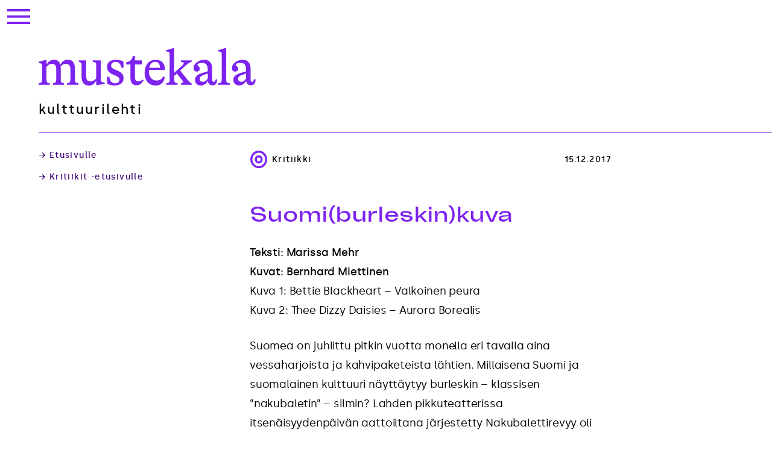

--- FILE ---
content_type: text/html; charset=UTF-8
request_url: https://mustekala.info/suomiburleskinkuva/
body_size: 10880
content:
<!doctype html><html lang="fi"><head><meta charset="UTF-8"><meta name="viewport" content="width=device-width, initial-scale=1"><link rel="profile" href="https://gmpg.org/xfn/11"><meta name='robots' content='index, follow, max-image-preview:large, max-snippet:-1, max-video-preview:-1' /><title>Suomi(burleskin)kuva - Mustekala</title><link rel="canonical" href="https://mustekala.info/suomiburleskinkuva/" /><meta property="og:locale" content="fi_FI" /><meta property="og:type" content="article" /><meta property="og:title" content="Suomi(burleskin)kuva - Mustekala" /><meta property="og:description" content="Millaisena Suomi ja suomalainen kulttuuri näyttäytyy burleskin – klassisen ”nakubaletin” – silmin? Lahden pikkuteatterissa itsenäisyydenpäivän aattoiltana järjestetty Nakubalettirevyy oli myös osa virallista Suomi 100 -ohjelmaa." /><meta property="og:url" content="https://mustekala.info/suomiburleskinkuva/" /><meta property="og:site_name" content="Mustekala" /><meta property="article:publisher" content="https://www.facebook.com/mustekala" /><meta property="article:published_time" content="2017-12-15T07:15:11+00:00" /><meta property="article:modified_time" content="2018-08-27T18:05:09+00:00" /><meta property="og:image" content="https://mustekala.info/wp-content/uploads/2017/12/JBM6346.JPG" /><meta property="og:image:width" content="1554" /><meta property="og:image:height" content="1099" /><meta property="og:image:type" content="image/jpeg" /><meta name="author" content="Matti" /><meta name="twitter:card" content="summary_large_image" /><meta name="twitter:creator" content="@Mustekala" /><meta name="twitter:site" content="@Mustekala" /><meta name="twitter:label1" content="Kirjoittanut" /><meta name="twitter:data1" content="Matti" /><meta name="twitter:label2" content="Arvioitu lukuaika" /><meta name="twitter:data2" content="5 minuuttia" /> <script type="application/ld+json" class="yoast-schema-graph">{"@context":"https://schema.org","@graph":[{"@type":"WebPage","@id":"https://mustekala.info/suomiburleskinkuva/","url":"https://mustekala.info/suomiburleskinkuva/","name":"Suomi(burleskin)kuva - Mustekala","isPartOf":{"@id":"https://mustekala.info/#website"},"primaryImageOfPage":{"@id":"https://mustekala.info/suomiburleskinkuva/#primaryimage"},"image":{"@id":"https://mustekala.info/suomiburleskinkuva/#primaryimage"},"thumbnailUrl":"https://mustekala.info/wp-content/uploads/2017/12/JBM6346.JPG","datePublished":"2017-12-15T07:15:11+00:00","dateModified":"2018-08-27T18:05:09+00:00","author":{"@id":"https://mustekala.info/#/schema/person/41985ea29c0a3d85d15f22eaf6c2841d"},"breadcrumb":{"@id":"https://mustekala.info/suomiburleskinkuva/#breadcrumb"},"inLanguage":"fi","potentialAction":[{"@type":"ReadAction","target":["https://mustekala.info/suomiburleskinkuva/"]}]},{"@type":"ImageObject","inLanguage":"fi","@id":"https://mustekala.info/suomiburleskinkuva/#primaryimage","url":"https://mustekala.info/wp-content/uploads/2017/12/JBM6346.JPG","contentUrl":"https://mustekala.info/wp-content/uploads/2017/12/JBM6346.JPG","width":1554,"height":1099,"caption":"_JBM6346.JPG"},{"@type":"BreadcrumbList","@id":"https://mustekala.info/suomiburleskinkuva/#breadcrumb","itemListElement":[{"@type":"ListItem","position":1,"name":"Etusivu","item":"https://mustekala.info/"},{"@type":"ListItem","position":2,"name":"Suomi(burleskin)kuva"}]},{"@type":"WebSite","@id":"https://mustekala.info/#website","url":"https://mustekala.info/","name":"Mustekala","description":"kulttuurilehti","potentialAction":[{"@type":"SearchAction","target":{"@type":"EntryPoint","urlTemplate":"https://mustekala.info/?s={search_term_string}"},"query-input":{"@type":"PropertyValueSpecification","valueRequired":true,"valueName":"search_term_string"}}],"inLanguage":"fi"},{"@type":"Person","@id":"https://mustekala.info/#/schema/person/41985ea29c0a3d85d15f22eaf6c2841d","name":"Matti","image":{"@type":"ImageObject","inLanguage":"fi","@id":"https://mustekala.info/#/schema/person/image/","url":"https://secure.gravatar.com/avatar/a5116d2e8a1ceda3aad0f0bd00607bcc4cffa468ec3be243bdae608a5b906a17?s=96&d=mm&r=g","contentUrl":"https://secure.gravatar.com/avatar/a5116d2e8a1ceda3aad0f0bd00607bcc4cffa468ec3be243bdae608a5b906a17?s=96&d=mm&r=g","caption":"Matti"},"url":"https://mustekala.info/author/matti/"}]}</script> <link rel="alternate" type="application/rss+xml" title="Mustekala &raquo; syöte" href="https://mustekala.info/feed/" /><link rel="alternate" type="application/rss+xml" title="Mustekala &raquo; kommenttien syöte" href="https://mustekala.info/comments/feed/" /><link rel="alternate" title="oEmbed (JSON)" type="application/json+oembed" href="https://mustekala.info/wp-json/oembed/1.0/embed?url=https%3A%2F%2Fmustekala.info%2Fsuomiburleskinkuva%2F" /><link rel="alternate" title="oEmbed (XML)" type="text/xml+oembed" href="https://mustekala.info/wp-json/oembed/1.0/embed?url=https%3A%2F%2Fmustekala.info%2Fsuomiburleskinkuva%2F&#038;format=xml" /><style id='wp-img-auto-sizes-contain-inline-css'>img:is([sizes=auto i],[sizes^="auto," i]){contain-intrinsic-size:3000px 1500px}
/*# sourceURL=wp-img-auto-sizes-contain-inline-css */</style><style id='wp-block-library-inline-css'>:root{--wp-block-synced-color:#7a00df;--wp-block-synced-color--rgb:122,0,223;--wp-bound-block-color:var(--wp-block-synced-color);--wp-editor-canvas-background:#ddd;--wp-admin-theme-color:#007cba;--wp-admin-theme-color--rgb:0,124,186;--wp-admin-theme-color-darker-10:#006ba1;--wp-admin-theme-color-darker-10--rgb:0,107,160.5;--wp-admin-theme-color-darker-20:#005a87;--wp-admin-theme-color-darker-20--rgb:0,90,135;--wp-admin-border-width-focus:2px}@media (min-resolution:192dpi){:root{--wp-admin-border-width-focus:1.5px}}.wp-element-button{cursor:pointer}:root .has-very-light-gray-background-color{background-color:#eee}:root .has-very-dark-gray-background-color{background-color:#313131}:root .has-very-light-gray-color{color:#eee}:root .has-very-dark-gray-color{color:#313131}:root .has-vivid-green-cyan-to-vivid-cyan-blue-gradient-background{background:linear-gradient(135deg,#00d084,#0693e3)}:root .has-purple-crush-gradient-background{background:linear-gradient(135deg,#34e2e4,#4721fb 50%,#ab1dfe)}:root .has-hazy-dawn-gradient-background{background:linear-gradient(135deg,#faaca8,#dad0ec)}:root .has-subdued-olive-gradient-background{background:linear-gradient(135deg,#fafae1,#67a671)}:root .has-atomic-cream-gradient-background{background:linear-gradient(135deg,#fdd79a,#004a59)}:root .has-nightshade-gradient-background{background:linear-gradient(135deg,#330968,#31cdcf)}:root .has-midnight-gradient-background{background:linear-gradient(135deg,#020381,#2874fc)}:root{--wp--preset--font-size--normal:16px;--wp--preset--font-size--huge:42px}.has-regular-font-size{font-size:1em}.has-larger-font-size{font-size:2.625em}.has-normal-font-size{font-size:var(--wp--preset--font-size--normal)}.has-huge-font-size{font-size:var(--wp--preset--font-size--huge)}.has-text-align-center{text-align:center}.has-text-align-left{text-align:left}.has-text-align-right{text-align:right}.has-fit-text{white-space:nowrap!important}#end-resizable-editor-section{display:none}.aligncenter{clear:both}.items-justified-left{justify-content:flex-start}.items-justified-center{justify-content:center}.items-justified-right{justify-content:flex-end}.items-justified-space-between{justify-content:space-between}.screen-reader-text{border:0;clip-path:inset(50%);height:1px;margin:-1px;overflow:hidden;padding:0;position:absolute;width:1px;word-wrap:normal!important}.screen-reader-text:focus{background-color:#ddd;clip-path:none;color:#444;display:block;font-size:1em;height:auto;left:5px;line-height:normal;padding:15px 23px 14px;text-decoration:none;top:5px;width:auto;z-index:100000}html :where(.has-border-color){border-style:solid}html :where([style*=border-top-color]){border-top-style:solid}html :where([style*=border-right-color]){border-right-style:solid}html :where([style*=border-bottom-color]){border-bottom-style:solid}html :where([style*=border-left-color]){border-left-style:solid}html :where([style*=border-width]){border-style:solid}html :where([style*=border-top-width]){border-top-style:solid}html :where([style*=border-right-width]){border-right-style:solid}html :where([style*=border-bottom-width]){border-bottom-style:solid}html :where([style*=border-left-width]){border-left-style:solid}html :where(img[class*=wp-image-]){height:auto;max-width:100%}:where(figure){margin:0 0 1em}html :where(.is-position-sticky){--wp-admin--admin-bar--position-offset:var(--wp-admin--admin-bar--height,0px)}@media screen and (max-width:600px){html :where(.is-position-sticky){--wp-admin--admin-bar--position-offset:0px}}

/*# sourceURL=wp-block-library-inline-css */</style><style id='global-styles-inline-css'>:root{--wp--preset--aspect-ratio--square: 1;--wp--preset--aspect-ratio--4-3: 4/3;--wp--preset--aspect-ratio--3-4: 3/4;--wp--preset--aspect-ratio--3-2: 3/2;--wp--preset--aspect-ratio--2-3: 2/3;--wp--preset--aspect-ratio--16-9: 16/9;--wp--preset--aspect-ratio--9-16: 9/16;--wp--preset--color--black: #000000;--wp--preset--color--cyan-bluish-gray: #abb8c3;--wp--preset--color--white: #ffffff;--wp--preset--color--pale-pink: #f78da7;--wp--preset--color--vivid-red: #cf2e2e;--wp--preset--color--luminous-vivid-orange: #ff6900;--wp--preset--color--luminous-vivid-amber: #fcb900;--wp--preset--color--light-green-cyan: #7bdcb5;--wp--preset--color--vivid-green-cyan: #00d084;--wp--preset--color--pale-cyan-blue: #8ed1fc;--wp--preset--color--vivid-cyan-blue: #0693e3;--wp--preset--color--vivid-purple: #9b51e0;--wp--preset--gradient--vivid-cyan-blue-to-vivid-purple: linear-gradient(135deg,rgb(6,147,227) 0%,rgb(155,81,224) 100%);--wp--preset--gradient--light-green-cyan-to-vivid-green-cyan: linear-gradient(135deg,rgb(122,220,180) 0%,rgb(0,208,130) 100%);--wp--preset--gradient--luminous-vivid-amber-to-luminous-vivid-orange: linear-gradient(135deg,rgb(252,185,0) 0%,rgb(255,105,0) 100%);--wp--preset--gradient--luminous-vivid-orange-to-vivid-red: linear-gradient(135deg,rgb(255,105,0) 0%,rgb(207,46,46) 100%);--wp--preset--gradient--very-light-gray-to-cyan-bluish-gray: linear-gradient(135deg,rgb(238,238,238) 0%,rgb(169,184,195) 100%);--wp--preset--gradient--cool-to-warm-spectrum: linear-gradient(135deg,rgb(74,234,220) 0%,rgb(151,120,209) 20%,rgb(207,42,186) 40%,rgb(238,44,130) 60%,rgb(251,105,98) 80%,rgb(254,248,76) 100%);--wp--preset--gradient--blush-light-purple: linear-gradient(135deg,rgb(255,206,236) 0%,rgb(152,150,240) 100%);--wp--preset--gradient--blush-bordeaux: linear-gradient(135deg,rgb(254,205,165) 0%,rgb(254,45,45) 50%,rgb(107,0,62) 100%);--wp--preset--gradient--luminous-dusk: linear-gradient(135deg,rgb(255,203,112) 0%,rgb(199,81,192) 50%,rgb(65,88,208) 100%);--wp--preset--gradient--pale-ocean: linear-gradient(135deg,rgb(255,245,203) 0%,rgb(182,227,212) 50%,rgb(51,167,181) 100%);--wp--preset--gradient--electric-grass: linear-gradient(135deg,rgb(202,248,128) 0%,rgb(113,206,126) 100%);--wp--preset--gradient--midnight: linear-gradient(135deg,rgb(2,3,129) 0%,rgb(40,116,252) 100%);--wp--preset--font-size--small: 13px;--wp--preset--font-size--medium: 20px;--wp--preset--font-size--large: 36px;--wp--preset--font-size--x-large: 42px;--wp--preset--spacing--20: 0.44rem;--wp--preset--spacing--30: 0.67rem;--wp--preset--spacing--40: 1rem;--wp--preset--spacing--50: 1.5rem;--wp--preset--spacing--60: 2.25rem;--wp--preset--spacing--70: 3.38rem;--wp--preset--spacing--80: 5.06rem;--wp--preset--shadow--natural: 6px 6px 9px rgba(0, 0, 0, 0.2);--wp--preset--shadow--deep: 12px 12px 50px rgba(0, 0, 0, 0.4);--wp--preset--shadow--sharp: 6px 6px 0px rgba(0, 0, 0, 0.2);--wp--preset--shadow--outlined: 6px 6px 0px -3px rgb(255, 255, 255), 6px 6px rgb(0, 0, 0);--wp--preset--shadow--crisp: 6px 6px 0px rgb(0, 0, 0);}:where(.is-layout-flex){gap: 0.5em;}:where(.is-layout-grid){gap: 0.5em;}body .is-layout-flex{display: flex;}.is-layout-flex{flex-wrap: wrap;align-items: center;}.is-layout-flex > :is(*, div){margin: 0;}body .is-layout-grid{display: grid;}.is-layout-grid > :is(*, div){margin: 0;}:where(.wp-block-columns.is-layout-flex){gap: 2em;}:where(.wp-block-columns.is-layout-grid){gap: 2em;}:where(.wp-block-post-template.is-layout-flex){gap: 1.25em;}:where(.wp-block-post-template.is-layout-grid){gap: 1.25em;}.has-black-color{color: var(--wp--preset--color--black) !important;}.has-cyan-bluish-gray-color{color: var(--wp--preset--color--cyan-bluish-gray) !important;}.has-white-color{color: var(--wp--preset--color--white) !important;}.has-pale-pink-color{color: var(--wp--preset--color--pale-pink) !important;}.has-vivid-red-color{color: var(--wp--preset--color--vivid-red) !important;}.has-luminous-vivid-orange-color{color: var(--wp--preset--color--luminous-vivid-orange) !important;}.has-luminous-vivid-amber-color{color: var(--wp--preset--color--luminous-vivid-amber) !important;}.has-light-green-cyan-color{color: var(--wp--preset--color--light-green-cyan) !important;}.has-vivid-green-cyan-color{color: var(--wp--preset--color--vivid-green-cyan) !important;}.has-pale-cyan-blue-color{color: var(--wp--preset--color--pale-cyan-blue) !important;}.has-vivid-cyan-blue-color{color: var(--wp--preset--color--vivid-cyan-blue) !important;}.has-vivid-purple-color{color: var(--wp--preset--color--vivid-purple) !important;}.has-black-background-color{background-color: var(--wp--preset--color--black) !important;}.has-cyan-bluish-gray-background-color{background-color: var(--wp--preset--color--cyan-bluish-gray) !important;}.has-white-background-color{background-color: var(--wp--preset--color--white) !important;}.has-pale-pink-background-color{background-color: var(--wp--preset--color--pale-pink) !important;}.has-vivid-red-background-color{background-color: var(--wp--preset--color--vivid-red) !important;}.has-luminous-vivid-orange-background-color{background-color: var(--wp--preset--color--luminous-vivid-orange) !important;}.has-luminous-vivid-amber-background-color{background-color: var(--wp--preset--color--luminous-vivid-amber) !important;}.has-light-green-cyan-background-color{background-color: var(--wp--preset--color--light-green-cyan) !important;}.has-vivid-green-cyan-background-color{background-color: var(--wp--preset--color--vivid-green-cyan) !important;}.has-pale-cyan-blue-background-color{background-color: var(--wp--preset--color--pale-cyan-blue) !important;}.has-vivid-cyan-blue-background-color{background-color: var(--wp--preset--color--vivid-cyan-blue) !important;}.has-vivid-purple-background-color{background-color: var(--wp--preset--color--vivid-purple) !important;}.has-black-border-color{border-color: var(--wp--preset--color--black) !important;}.has-cyan-bluish-gray-border-color{border-color: var(--wp--preset--color--cyan-bluish-gray) !important;}.has-white-border-color{border-color: var(--wp--preset--color--white) !important;}.has-pale-pink-border-color{border-color: var(--wp--preset--color--pale-pink) !important;}.has-vivid-red-border-color{border-color: var(--wp--preset--color--vivid-red) !important;}.has-luminous-vivid-orange-border-color{border-color: var(--wp--preset--color--luminous-vivid-orange) !important;}.has-luminous-vivid-amber-border-color{border-color: var(--wp--preset--color--luminous-vivid-amber) !important;}.has-light-green-cyan-border-color{border-color: var(--wp--preset--color--light-green-cyan) !important;}.has-vivid-green-cyan-border-color{border-color: var(--wp--preset--color--vivid-green-cyan) !important;}.has-pale-cyan-blue-border-color{border-color: var(--wp--preset--color--pale-cyan-blue) !important;}.has-vivid-cyan-blue-border-color{border-color: var(--wp--preset--color--vivid-cyan-blue) !important;}.has-vivid-purple-border-color{border-color: var(--wp--preset--color--vivid-purple) !important;}.has-vivid-cyan-blue-to-vivid-purple-gradient-background{background: var(--wp--preset--gradient--vivid-cyan-blue-to-vivid-purple) !important;}.has-light-green-cyan-to-vivid-green-cyan-gradient-background{background: var(--wp--preset--gradient--light-green-cyan-to-vivid-green-cyan) !important;}.has-luminous-vivid-amber-to-luminous-vivid-orange-gradient-background{background: var(--wp--preset--gradient--luminous-vivid-amber-to-luminous-vivid-orange) !important;}.has-luminous-vivid-orange-to-vivid-red-gradient-background{background: var(--wp--preset--gradient--luminous-vivid-orange-to-vivid-red) !important;}.has-very-light-gray-to-cyan-bluish-gray-gradient-background{background: var(--wp--preset--gradient--very-light-gray-to-cyan-bluish-gray) !important;}.has-cool-to-warm-spectrum-gradient-background{background: var(--wp--preset--gradient--cool-to-warm-spectrum) !important;}.has-blush-light-purple-gradient-background{background: var(--wp--preset--gradient--blush-light-purple) !important;}.has-blush-bordeaux-gradient-background{background: var(--wp--preset--gradient--blush-bordeaux) !important;}.has-luminous-dusk-gradient-background{background: var(--wp--preset--gradient--luminous-dusk) !important;}.has-pale-ocean-gradient-background{background: var(--wp--preset--gradient--pale-ocean) !important;}.has-electric-grass-gradient-background{background: var(--wp--preset--gradient--electric-grass) !important;}.has-midnight-gradient-background{background: var(--wp--preset--gradient--midnight) !important;}.has-small-font-size{font-size: var(--wp--preset--font-size--small) !important;}.has-medium-font-size{font-size: var(--wp--preset--font-size--medium) !important;}.has-large-font-size{font-size: var(--wp--preset--font-size--large) !important;}.has-x-large-font-size{font-size: var(--wp--preset--font-size--x-large) !important;}
/*# sourceURL=global-styles-inline-css */</style><style id='classic-theme-styles-inline-css'>/*! This file is auto-generated */
.wp-block-button__link{color:#fff;background-color:#32373c;border-radius:9999px;box-shadow:none;text-decoration:none;padding:calc(.667em + 2px) calc(1.333em + 2px);font-size:1.125em}.wp-block-file__button{background:#32373c;color:#fff;text-decoration:none}
/*# sourceURL=/wp-includes/css/classic-themes.min.css */</style><link rel='stylesheet' id='tursas-block-style-css' href='https://mustekala.info/wp-content/cache/autoptimize/css/autoptimize_single_1261a956931fd26a115020a05b56f201.css?ver=1.61' media='all' /><link rel='stylesheet' id='tursas-style-css' href='https://mustekala.info/wp-content/cache/autoptimize/css/autoptimize_single_9f832c26c9a80fce2801ba66abf1d39e.css?ver=1.61' media='all' /><link rel="https://api.w.org/" href="https://mustekala.info/wp-json/" /><link rel="alternate" title="JSON" type="application/json" href="https://mustekala.info/wp-json/wp/v2/posts/14809" /><link rel="EditURI" type="application/rsd+xml" title="RSD" href="https://mustekala.info/xmlrpc.php?rsd" /><meta name="generator" content="WordPress 6.9" /><link rel='shortlink' href='https://mustekala.info/?p=14809' /><link rel="icon" href="https://mustekala.info/wp-content/uploads/2023/01/mustekala_favicon-150x150.png" sizes="32x32" /><link rel="icon" href="https://mustekala.info/wp-content/uploads/2023/01/mustekala_favicon.png" sizes="192x192" /><link rel="apple-touch-icon" href="https://mustekala.info/wp-content/uploads/2023/01/mustekala_favicon.png" /><meta name="msapplication-TileImage" content="https://mustekala.info/wp-content/uploads/2023/01/mustekala_favicon.png" /></head><body class="wp-singular post-template-default single single-post postid-14809 single-format-standard wp-theme-tursas  no-sidebar"><div class="site-outer"><div id="page" class="site"> <a class="skip-link screen-reader-text" href="#primary">Skip to content</a><header id="masthead" class="site-header"><div class="site-navigation-branding"><nav id="site-navigation" class="main-navigation"> <button class="menu-toggle" aria-controls="primary-menu" aria-expanded="false"> <span class="screen-reader-text">Valikko</span> </button><div class="menu-ylavalikko-container"><ul id="primary-menu" class="menu nav-menu"><li id="menu-item-11" class="menu-darkviolet menu-item menu-item-type-custom menu-item-object-custom menu-item-home menu-item-11"><a href="https://mustekala.info">Etusivu</a></li><li id="menu-item-151" class="menu-violet tursas-icon tursas-icon-teema menu-item menu-item-type-post_type_archive menu-item-object-teemanumerot menu-item-151"><a href="https://mustekala.info/teemanumerot/">Teemanumerot</a></li><li id="menu-item-21" class="menu-violet tursas-icon tursas-icon-kritiikki menu-item menu-item-type-taxonomy menu-item-object-category current-post-ancestor current-menu-parent current-post-parent menu-item-21"><a href="https://mustekala.info/category/kritiikki/">Kritiikit</a></li><li id="menu-item-12" class="menu-violet tursas-icon tursas-icon-blogi menu-item menu-item-type-taxonomy menu-item-object-category menu-item-12"><a href="https://mustekala.info/category/blogi/">Blogit</a></li><li id="menu-item-23" class="menu-violet tursas-icon tursas-icon-sivusilma menu-item menu-item-type-taxonomy menu-item-object-category menu-item-23"><a href="https://mustekala.info/category/sivusilma/">Sivusilmä</a></li><li id="menu-item-24" class="menu-violet menu-item menu-item-type-taxonomy menu-item-object-category menu-item-24"><a href="https://mustekala.info/category/english-edition/">English edition</a></li><li id="menu-item-30" class="menu-darkviolet menu-item menu-item-type-post_type menu-item-object-page menu-item-30"><a href="https://mustekala.info/info/">Info</a></li><li id="menu-item-29" class="menu-darkviolet menu-item menu-item-type-post_type menu-item-object-page menu-item-29"><a href="https://mustekala.info/mainostajalle/">Mainostajalle</a></li><li id="menu-item-21718" class="menu-darkviolet menu-item menu-item-type-post_type menu-item-object-page menu-item-21718"><a href="https://mustekala.info/tue-mustekalaa/">Tue Mustekalaa</a></li><li id="menu-item-22289" class="menu-darkviolet menu-item menu-item-type-post_type menu-item-object-page menu-item-22289"><a href="https://mustekala.info/haku/">Haku</a></li></ul></div></nav><div class="site-branding"><p class="site-title"><a href="https://mustekala.info/" rel="home"><span class="screen-reader-text">Mustekala</span> </a></p><p class="site-description tursas-section-title">kulttuurilehti</p></div></div></header><div class="site-content-outer"><div class="site-content"><main id="primary" class="site-main sidebar-exists"><aside class="widget-area"><div class="entry-meta entry-meta-links"> <a href="https://mustekala.info">&rarr; Etusivulle</a><a href="https://mustekala.info/category/kritiikki/">&rarr; Kritiikit -etusivulle</a></div></aside><div><article id="post-14809" class="post-14809 post type-post status-publish format-standard has-post-thumbnail hentry category-kritiikki"><header class="entry-header"><div class="entry-meta entry-meta-post"><div> <span class="cat-links tursas-icon tursas-icon-kritiikit"><span>Kritiikki</span></span></div> <span class="byline"> <span class="author vcard"></span></span><span class="posted-on"><time class="entry-date published" datetime="2017-12-15T09:15:11+02:00">15.12.2017</time><time class="updated" datetime="2018-08-27T21:05:09+03:00">27.8.2018</time></span></div><h1 class="entry-title">Suomi(burleskin)kuva</h1></header><div class="entry-content"><p><b>Teksti: Marissa Mehr</b><br /> <b>Kuvat: Bernhard Miettinen</b><br /> Kuva 1: Bettie Blackheart &#8211; Valkoinen peura<br /> Kuva 2: Thee Dizzy Daisies &#8211; Aurora Borealis</p><p>Suomea on juhlittu pitkin vuotta monella eri tavalla aina vessaharjoista ja kahvipaketeista lähtien. Millaisena Suomi ja suomalainen kulttuuri näyttäytyy burleskin – klassisen ”nakubaletin” – silmin? Lahden pikkuteatterissa itsenäisyydenpäivän aattoiltana järjestetty Nakubalettirevyy oli myös osa virallista Suomi 100 -ohjelmaa.</p><p>Suomen itsenäisyyden juhlintaa on kritisoitu liiasta keskittymisestä talvi- ja jatkosotaan. Kenties tästä syystä, jonkinlaisena kannanottona, sota puuttui illan kattauksesta täysin. Päätöstä ei voi kuin kehua. Kaiken Suomi100-juhlinnan ja uuden <em>Tuntemattoman sotilaan</em> aiheuttaman massahysterian keskellä ei ole tarvetta sille, että myös burleskissa keskitytään sotiin, (vaikka tämä olisi toki ollut mahdollista, sillä esimerkiksi The Finnish Blonde Burlesque Troupe -triolla on hieno Suomen historiaa ja sotaa käsittelevä esitys).</p><p><b>Pikku Myystä Jean Sibeliukseen</b></p><p>Tapahtuman juonsi poikkeuksellisesti kaksi esiintyjää, The Finnish Blonde Burlesque Troupe -trion <b>Lafayette Lestrange</b> sekä Duo Erektuksen toinen osapuoli <b>Dick Tator</b>. Vaikka ilta sisälsikin Lestrangen sanoin kaikki ”rakkaimmat ja nuutuneimmat Suomi-kliseet” jääkiekosta Kalevalan kautta saunaan, eikä sotiinkaan koskettu, esiteltiin viidentoista esityksen voimalla monia suomalaisiksi koettuja asioita aina rakastetuista satuhahmoista <b>Sibeliukseen</b>, unohtamatta Elovenaa ja Suomineitoa.</p><p>Sekä herrojen että kansan huvit kulkivat lavalla rinta rinnan sulassa sovussa. Dick Tatorin ”Sibelius” toi lavalle kimalleviiksisen Jannen, jonka tahtipuikosta lensi glitteriä. Sen jälkeen nähtiin hulvaton drag-artisti <b>Lola Vanilla</b>, joka esitti omintakeisen ”Hololan kansantanssinsa” kansallispukuun pukeutuneena. Sibeliuksen musiikki vaihtui hetkessä folkduo Kuunkuiskaajien <em>Työlki ellää</em> -kappaleeseen.</p><p>Kansanperinnettä lavalle toivat Lola Vanillan lisäksi The Valentino Sisters ”Saunapolulla”-esityksellään, jossa suomalainen itseironian taju on huipussaan. Saunavastat saivat toimittaa viuhkan roolia, milloin toista ei läimitty niillä selkään.</p><p><span class='inline-right'><img src='https://mustekala.info/wp-content/uploads/2017/12/JBM5829.JPG' width='267' height='400'><span class='caption'></span></span>Vanhojen tekijöiden rinnalle oli nostettu useita uusia nimiä aivan kuin symboliseksi eleeksi jatkuvuudelle, ja lavalla olikin nähtävissä sekä suomiburleskin konkareita että lupaavia tulokkaita. Ensi kevään suuressa uusien tulokkaiden illassa, Burlesque Blossomsissa, nähdään illan esityskaartista muun muassa <b>Dolly Poupée</b>, <b>Betty Bellevue</b> sekä Dick Tator.</p><p>Betty Bellevuen kantaesitys ”Pikku Myy”-numerosta ei mennyt aivan suunnitelmien mukaan puvun jumiutuessa ja numeron jäädessä kesken, mutta kiehtoi omalla anarkistisella otteellaan. Aiemmin muun muassa Hermione Grangerin fiktiivisestä hahmosta ammentanut Bellevue on kehittynyt ennen kaikkea ilmeiltään ja elekieleltään. Pikku Myyn laukusta nousi milloin käsiraudat, milloin gag-naamio, ja Myystä kuoriutuikin näyttävä mustalaahuksinen domina – mikä onkin Myyn hahmoa ja luonnetta ajatellen pelkästään loogista.</p><p>Puhdasta kehoanarkiaa edusti feministisistä esityksistä tunnetun <b>Stella Polairen</b> numero ”Nordik Eksotik”, joka heitti katsojan keskelle nihkeää yhdeksänkymmentälukua ja sauvakävelyä. Pakonomainen kuntoilu kävelyineen ja painonnostoineen saa tahtinsa Turmion kätilöiden sanoin. ”Emmekä pysähdy syömään. [–] Päin vittua. Turpa kii. Hui hai.” Tuskallinen itsensä kiduttaminen vaihtuu hikisten treenivaatteiden riisumiseen ja <b>Kikkaan</b>. Rakkautta, keimailuja ja lentosuukkoja ei kohdisteta kenellekään muulle kuin peilin kautta ja itselle. Narkissosmyytti saa positiivisen version tässä vajaassa kymmenminuuttisessa kehopositiivisuuden manifestaatiossa: Harmaita karvatupsuja ei ajella, stringit vaihtuvat niin kutsuttuihin ”mummokalsareihin”. Alleviivaavasti liivissä lukee ”My Body, My Choice”.</p><p>Mielenkiintoinen kuriositeetti oli The Finnish Blonde Burlesque Troupen ”Nootti(avio)kriisi”, jossa yhdistyi 1970-luvun kauppamatkustaminen, modernit kodinkoneet, Suomen Venäjä-suhteet sekä ydinsodan uhka. Illan päätti toinen itään päin kallella oleva numero, kun sooloina esiintyneet <b>Bettie Blackheart</b> ja <b>Frank Doggenstein</b> toivat eteemme myyttisen <em>Kalevala</em>-kuvaelman ”Karelia”, jossa Väinämöinen vikittelee Ainoa hevikanteleen avulla.<br /></p><p><b>Vähemmistöjen Suomi</b></p><p>Suomen vähemmistöt ja erityisesti heidän oikeutensa (polkeminen) on pysynyt useamman vuoden ajan aktiivisesti ajankohtaisena. Tämä oli nähtävissä myös esityksissä. <b>Gigi Pralinen</b> ”Lucia, Faithfully” ammensi suomenruotsalaisten jouluisesta Lucia-perinteestä muuttaen sen tribuutiksi seksuaalivähemmistöille ja erityisesti edesmenneelle <b>George Michaelille</b>. Yksivärinen viattomuuden perikuva vaihtuu värikkääksi sateenkaari-Juliaksi Michaelin <em>Faith</em>-kappaleen vanavedessä.</p><p>Vaikka vähemmistöillä oli lavalla oma tilansa ja aikansa, tuntui hieman ongelmalliselta, että vähemmistöt esitettiin ennen kaikkea 1950-luvun suomalaisen elokuvan kautta: Bettie Blackheartin ”Valkoinen peura” ammentaa naisen seksuaalisuutta demonisoineesta samanimisestä elokuvasta, joka sijoittuu Lappiin ja kertoo noitanaisen rakkaudesta. <b>Vera De Vilin</b> ”Kaunis Vera” puolestaan toi lavalle Veeran, joka on ”kulkija luonnoltaan” ja ”tumma jo heimoltaan”. <em>Kaunis Veera</em> -elokuvassa romanityttö pestautuu kahvittajaksi höyrylaivalle ja pistää miesten päät pyörälle.</p><p>Vaikka saamelaisten ääntä ei kuultu – Bettien esityksessä keskiö oli ennemmin naiseudessa ja sen problematisoimisessa kuin vähemmistössä – Lappi oli kuitenkin läsnä useamman esiintyjän numerossa. Duo-kokoonpanolla esiintynyt Thee Dizzy Daisies -trio loihti ”Aurora Borealis”-numerossa lavalle upeat revontulet viuhkoillaan Apocalyptican lyyrisen sellometallin säestyksellä, ja <b>Kiki Hawaijin</b> humoristisessa ”Lapponiassa” tutustuttiin Lapin kesän ihastuttavampaan puoleen: itikoihin.</p><p>Ikävä kyllä valojen käsittely oli toisella puoliajalla lähes olematon, ja osa esityksistä jäi puolitekoiseksi sen takia, ettei esiintyjän kasvoja nähnyt takaa tulevan kirkkaan valon vuoksi. Kasvojenilmeet ja mimiikka ovat tärkeä osa burleskia, eikä monessa esityksessä, etenkään juuri Kiki Hawaijin ”Lapponiassa”, ollut mahdollista nähdä Hawaijin luultavimmin humoristista elekieltä.<br /> <br /> <span class='inline-center'><img src='https://mustekala.info/wp-content/uploads/2017/12/JBM6346.JPG' width='400' height='282'><span class='caption'></span></span><br /> <br /> <b>***</b></p><p>Kenties on kuvaavaa, ettei illan aikana juurikaan koreiltu puvuilla. Kansallispukua ja maalaisromanttista vaatetusta nähtiin sitäkin enemmän mm. Dolly Poupéen ja <b>Turrrbocherryn</b> maalaisromanttisissa piknik-kuvaelmissa. Bettie Blackheartin hurja samanistinen puku oli suoranainen taideteos, mutta perinteistä, vanhanajan varieteeperinteen mukaista puvustusta ei nähty. Askeettisimmillaan oltiin saunapolulla, jossa yllä oli – tietenkin – pelkkä saunapyyhe.</p><p>Nakubalettirevyytä katsellessa oli ilo nähdä kuinka Suomi ja sen historia niin hyvässä kuin pahassa on inspiroinut useita kotimaisia burleskitaiteilijoita. Ilta ei tarjonnut suuria uusia oivalluksia Suomesta ja sen kansanluonteesta tai mentaliteetista, mutta herätteli sitäkin enemmän katsojaa huumorin avulla pohtimaan, mistä kansanluontomme ja kliseemme ovat peräisin. Ja tulisiko näitä kliseitä välillä kyseenalaistaa. Sodista olisi hyvä päästä eteenpäin, tätä mieltä näyttää myös suomiburleski olevan.</p><p>Kriitikkona on pakko vielä kiittää käsiohjelmaa, jonka tilaisuuteen sai. Esiintyjien ja esitysten nimen saaminen vaikeuksitta oli niin harvinaista herkkua, että sitä mieluusti nauttisi useamminkin.</p><p><em>Kirjoittaja on Kritiikin Uutisten päätoimittaja, kirjailija ja saTEASEfaction-sivuston ylläpitäjä.</em></p><p><b>Suomi 100 Nakubalettirevyy<br /> Lahden pikkuteatteri<br /> 5.12.2017, Lahti</b></p></div><footer class="entry-footer"><div class="entry-meta entry-meta-links"> <a href="https://mustekala.info">&rarr; Etusivulle</a><a href="https://mustekala.info/category/kritiikki/">&rarr; Kritiikit -etusivulle</a></div></footer></article></div></main><footer id="colophon" class="site-footer"><div class="site-info"><div class="site-info-logo"><p class="site-footer-title"><a href="https://mustekala.info/" rel="home"><span class="screen-reader-text">Mustekala</span> </a></p><p class="site-footer-logo"><a href="https://mustekala.info/" rel="home"><span class="screen-reader-text">Mustekala</span> </a></p></div><div class="site-info-menu"><div class="menu-ylavalikko-container"><ul id="footer-menu" class="menu"><li class="menu-darkviolet menu-item menu-item-type-custom menu-item-object-custom menu-item-home menu-item-11"><a href="https://mustekala.info">Etusivu</a></li><li class="menu-violet tursas-icon tursas-icon-teema menu-item menu-item-type-post_type_archive menu-item-object-teemanumerot menu-item-151"><a href="https://mustekala.info/teemanumerot/">Teemanumerot</a></li><li class="menu-violet tursas-icon tursas-icon-kritiikki menu-item menu-item-type-taxonomy menu-item-object-category current-post-ancestor current-menu-parent current-post-parent menu-item-21"><a href="https://mustekala.info/category/kritiikki/">Kritiikit</a></li><li class="menu-violet tursas-icon tursas-icon-blogi menu-item menu-item-type-taxonomy menu-item-object-category menu-item-12"><a href="https://mustekala.info/category/blogi/">Blogit</a></li><li class="menu-violet tursas-icon tursas-icon-sivusilma menu-item menu-item-type-taxonomy menu-item-object-category menu-item-23"><a href="https://mustekala.info/category/sivusilma/">Sivusilmä</a></li><li class="menu-violet menu-item menu-item-type-taxonomy menu-item-object-category menu-item-24"><a href="https://mustekala.info/category/english-edition/">English edition</a></li><li class="menu-darkviolet menu-item menu-item-type-post_type menu-item-object-page menu-item-30"><a href="https://mustekala.info/info/">Info</a></li><li class="menu-darkviolet menu-item menu-item-type-post_type menu-item-object-page menu-item-29"><a href="https://mustekala.info/mainostajalle/">Mainostajalle</a></li><li class="menu-darkviolet menu-item menu-item-type-post_type menu-item-object-page menu-item-21718"><a href="https://mustekala.info/tue-mustekalaa/">Tue Mustekalaa</a></li><li class="menu-darkviolet menu-item menu-item-type-post_type menu-item-object-page menu-item-22289"><a href="https://mustekala.info/haku/">Haku</a></li></ul></div></div><div class="site-info-social"><div><div class="menu-some-container"><ul id="some-menu" class="menu"><li id="menu-item-22291" class="menu-item menu-item-type-custom menu-item-object-custom menu-item-22291"><a href="https://www.facebook.com/mustekala">Facebook</a></li><li id="menu-item-22292" class="menu-item menu-item-type-custom menu-item-object-custom menu-item-22292"><a href="https://www.instagram.com/mustekala.info/">Instagram</a></li><li id="menu-item-25289" class="menu-item menu-item-type-custom menu-item-object-custom menu-item-25289"><a href="https://mustekala.bandcamp.com/">Bandcamp</a></li></ul></div></div><div> <a href="https://mustekala.info/tietosuojaseloste/">Tietosuojaseloste</a></div></div><p class="site-footer-logo site-footer-logo-mobile"><a href="https://mustekala.info/" rel="home"><span class="screen-reader-text">Mustekala</span> </a></p></div></footer></div></div></div></div> <script type="speculationrules">{"prefetch":[{"source":"document","where":{"and":[{"href_matches":"/*"},{"not":{"href_matches":["/wp-*.php","/wp-admin/*","/wp-content/uploads/*","/wp-content/*","/wp-content/plugins/*","/wp-content/themes/tursas/*","/*\\?(.+)"]}},{"not":{"selector_matches":"a[rel~=\"nofollow\"]"}},{"not":{"selector_matches":".no-prefetch, .no-prefetch a"}}]},"eagerness":"conservative"}]}</script> <script defer src="https://mustekala.info/wp-content/cache/autoptimize/js/autoptimize_single_ab82ccf1cf4582cf934935f738dcf431.js?ver=1.61" id="tursas-navigation-js"></script> <script defer src="https://mustekala.info/wp-content/cache/autoptimize/js/autoptimize_single_0a941f6c7923ac962547f0ec9ae0d1d3.js?ver=1.61" id="tursas-scripts-js"></script> <script defer id="wp-statistics-tracker-js-extra" src="[data-uri]"></script> <script defer src="https://mustekala.info/wp-content/cache/autoptimize/js/autoptimize_single_0b050265900235acf7f4a1b156a0fd86.js?ver=14.16" id="wp-statistics-tracker-js"></script> </body></html>
<!-- Dynamic page generated in 0.477 seconds. -->
<!-- Cached page generated by WP-Super-Cache on 2026-01-18 10:46:54 -->

<!-- Compression = gzip -->

--- FILE ---
content_type: text/css
request_url: https://mustekala.info/wp-content/cache/autoptimize/css/autoptimize_single_9f832c26c9a80fce2801ba66abf1d39e.css?ver=1.61
body_size: 8290
content:
/*!
Theme Name: Tursas
Author: La&La
Author URI: https://lala.fi/
Description: Kulttuurilehti Mustekalan Wordpress-teema 2023
Version: 1.61

*/
/*! normalize.css v8.0.1 | MIT License | github.com/necolas/normalize.css */
html{line-height:1.15;-webkit-text-size-adjust:100%}body{margin:0}main{display:block}h1{font-size:2em;margin:.67em 0}hr{box-sizing:content-box;height:0;overflow:visible}pre{font-family:monospace,monospace;font-size:1em}a{background-color:transparent}abbr[title]{border-bottom:none;text-decoration:underline;text-decoration:underline dotted}b,strong{font-weight:500}code,kbd,samp{font-family:monospace,monospace;font-size:1em}small{font-size:80%}sub,sup{font-size:75%;line-height:0;position:relative;vertical-align:baseline}sub{bottom:-.25em}sup{top:-.5em}img{border-style:none}button,input,optgroup,select,textarea{font-family:inherit;font-size:100%;line-height:1.15;margin:0}button,input{overflow:visible}button,select{text-transform:none}button,[type=button],[type=reset],[type=submit]{-webkit-appearance:button}button::-moz-focus-inner,[type=button]::-moz-focus-inner,[type=reset]::-moz-focus-inner,[type=submit]::-moz-focus-inner{border-style:none;padding:0}fieldset{padding:.35em .75em .625em}legend{box-sizing:border-box;color:inherit;display:table;max-width:100%;padding:0;white-space:normal}progress{vertical-align:baseline}textarea{overflow:auto}[type=checkbox],[type=radio]{box-sizing:border-box;padding:0}[type=number]::-webkit-inner-spin-button,[type=number]::-webkit-outer-spin-button{height:auto}[type=search]{-webkit-appearance:textfield;outline-offset:-2px}[type=search]::-webkit-search-decoration{-webkit-appearance:none}::-webkit-file-upload-button{-webkit-appearance:button;font:inherit}details{display:block}summary{display:list-item}template{display:none}[hidden]{display:none}*,*:before,*:after{box-sizing:inherit}html{box-sizing:border-box}@font-face{font-family:'Freizeit';src:url(//mustekala.info/wp-content/themes/tursas/fonts/Freizeit120-Medium.woff2) format('woff2'),url(//mustekala.info/wp-content/themes/tursas/fonts/Freizeit120-Medium.woff) format('woff')}@font-face{font-family:'GT-Alpina';src:url(//mustekala.info/wp-content/themes/tursas/fonts/GT-Alpina-Standard-Regular.woff2) format('woff2'),url(//mustekala.info/wp-content/themes/tursas/fonts/GT-Alpina-Standard-Regular.woff) format('woff'),url(//mustekala.info/wp-content/themes/tursas/fonts/GT-Alpina-Standard-Regular.otf) format('opentype'),url(//mustekala.info/wp-content/themes/tursas/fonts/GT-Alpina-Standard-Regular.ttf) format('opentype')}@font-face{font-family:'Silka';src:url(//mustekala.info/wp-content/themes/tursas/fonts/silka-regular-webfont.eot);src:url(//mustekala.info/wp-content/themes/tursas/fonts/silka-regular-webfont.eot?#iefix) format('embedded-opentype'),url(//mustekala.info/wp-content/themes/tursas/fonts/silka-regular-webfont.woff2) format('woff2'),url(//mustekala.info/wp-content/themes/tursas/fonts/silka-regular-webfont.woff) format('woff'),url(//mustekala.info/wp-content/themes/tursas/fonts/silka-regular-webfont.ttf) format('opentype');font-style:normal;font-weight:400}@font-face{font-family:'Silka';src:url(//mustekala.info/wp-content/themes/tursas/fonts/silka-regularitalic-webfont.eot);src:url(//mustekala.info/wp-content/themes/tursas/fonts/silka-regularitalic-webfont.eot?#iefix) format('embedded-opentype'),url(//mustekala.info/wp-content/themes/tursas/fonts/silka-regularitalic-webfont.woff2) format('woff2'),url(//mustekala.info/wp-content/themes/tursas/fonts/silka-regularitalic-webfont.woff) format('woff'),url(//mustekala.info/wp-content/themes/tursas/fonts/silka-regularitalic-webfont.ttf) format('opentype');font-style:italic;font-weight:400}@font-face{font-family:'Silka';src:url(//mustekala.info/wp-content/themes/tursas/fonts/silka-medium-webfont.eot);src:url(//mustekala.info/wp-content/themes/tursas/fonts/silka-medium-webfont.eot?#iefix) format('embedded-opentype'),url(//mustekala.info/wp-content/themes/tursas/fonts/silka-medium-webfont.woff2) format('woff2'),url(//mustekala.info/wp-content/themes/tursas/fonts/silka-medium-webfont.woff) format('woff'),url(//mustekala.info/wp-content/themes/tursas/fonts/silka-medium-webfont.ttf) format('opentype');font-style:normal;font-weight:500}@font-face{font-family:'Silka';src:url(//mustekala.info/wp-content/themes/tursas/fonts/silka-mediumitalic-webfont.eot);src:url(//mustekala.info/wp-content/themes/tursas/fonts/silka-mediumitalic-webfont.eot?#iefix) format('embedded-opentype'),url(//mustekala.info/wp-content/themes/tursas/fonts/silka-mediumitalic-webfont.woff2) format('woff2'),url(//mustekala.info/wp-content/themes/tursas/fonts/silka-mediumitalic-webfont.woff) format('woff'),url(//mustekala.info/wp-content/themes/tursas/fonts/silka-mediumitalic-webfont.ttf) format('opentype');font-style:italic;font-weight:500}html{font-size:62.5%;scroll-behavior:smooth;word-wrap:break-word}:root{--layout-width:1440px;--layout-left-margin:64px;--home-header-width:90px;--post-margin:30px;--archive-margin:36px;--cat-margin:20px;--archive-teemanumero-margin:60px;--archive-post-margin:57px;--advert-margin:24px;--home-right-margin:296px;--home-content-width:calc(var(--layout-width) - var(--layout-left-margin) - var(--home-header-width) - var(--home-right-margin));--archive-width:948px;--image-margin:60px;--page-title-top-margin:100px;--page-title-bottom-margin:64px;--color-violet:#7d23ef;--color-darkviolet:#3b0077;--color-black:#000;--color-white:#fff;--color-green:#01c55b;--border:1px solid var(--color-violet);--border-black:1px solid #000;--font-family-h1-title:"GT-Alpina",serif;--font-size-h1-title:4.8rem;--line-height-h1-title:calc(5.4 / 4.8);--letter-spacing-h1-title:-.01em;--font-family-h:"Freizeit",sans-serif;--font-size-h1:4.8rem;--line-height-h1:1;--letter-spacing-h1:0;--font-size-post-h1:3.6rem;--line-height-post-h1:1;--letter-spacing-post-h1:0;--font-size-h2:3.2rem;--line-height-h2:calc(3.6 / 2.8);--letter-spacing-h2:0;--font-size-h3:2.8rem;--line-height-h3:calc(3.6 / 2.8);--letter-spacing-h3:0;--font-size-h4:2rem;--line-height-h4:calc(3.6 / 2.8);--letter-spacing-h4:0;--font-size-archive-h:2.4rem;--line-height-archive-h:calc(3.0 / 2.4);--letter-spacing-archive-h:0;--font-size-home-archive-h:1.8rem;--line-height-home-archive-h:calc(2.8 / 1.8);--letter-spacing-home-archive-h:0;--font-family-ingressi:"GT-Alpina",serif;--font-size-ingressi:2.4rem;--line-height-ingressi:calc(3.6 / 2.4);--letter-spacing-ingressi:0;--font-family-nosto:"GT-Alpina",serif;--font-size-nosto:2.8rem;--line-height-nosto:calc(4.2 / 2.8);--letter-spacing-nosto:0;--font-family-caption:"Silka",sans-serif;--font-size-caption:1.2rem;--line-height-caption:calc(2.4 / 1.2);--letter-spacing-caption:.05em;--font-family-meta:"Silka",sans-serif;--font-size-meta:1.4rem;--line-height-meta:calc(1.68 / 1.4);--letter-spacing-meta:.1em;--font-family-p:"Silka",sans-serif;--font-size-p:1.8rem;--line-height-p:calc(3.2 / 1.8);--letter-spacing-p:-.01em;--font-size-excerpt:2rem;--line-height-excerpt:calc(3.6 / 2);--font-family-quote:"Silka",sans-serif;--font-size-quote:1.8rem;--line-height-quote:calc(3.6 / 1.8);--letter-spacing-quote:-.01em;--font-family-section:"Silka",sans-serif;--font-size-section:2.2rem;--line-height-section:calc(2.6 / 2.2);--letter-spacing-section:.1em;--font-family-input:"Silka",sans-serif;--font-size-input:2.2rem;--line-height-input:calc(2.6 / 2.2);--letter-spacing-input:.1em;--font-family-menu-violet:"GT-Alpina",serif;--font-size-menu-violet:3.6rem;--line-height-menu-violet:calc(5.0 / 3.6);--letter-spacing-menu-violet:.01em;--font-family-search-query:"GT-Alpina",serif;--font-size-search-query:3.6rem;--line-height-search-query:calc(5.0 / 3.6);--letter-spacing-search-query:0;--font-family-menu-darkviolet:"Freizeit",sans-serif;--font-size-menu-darkviolet:3rem;--line-height-menu-darkviolet:calc(5.0 / 3);--letter-spacing-menu-darkviolet:0;--font-family-teema-numero:"GT-Alpina",serif;--font-size-teema-numero:3rem;--line-height-teema-numero:calc(3.4 / 3.0);--letter-spacing-teema-numero:-.01em;--font-family-button:"Silka",sans-serif;--font-size-button:1.6rem;--line-height-button:calc(3.6 / 1.6);--letter-spacing-button:.1em;--font-family-menu-paging:"Freizeit",sans-serif;--font-size-menu-paging:2.4rem;--line-height-menu-paging:calc(5.4 / 2.4);--letter-spacing-menu-paging:.1em;--letter-spacing-post-navigation:.1em}@media screen and (max-width:1023px){:root{--font-size-section:1.2rem;--font-size-teema-numero:2.2rem;--font-size-h1:2.8rem;--font-size-h2:2rem;--font-size-ingressi:1.6rem;--font-size-p:1.4rem;--line-height-p:calc(2.4 / 1.4);--font-size-button:1.2rem;--font-size-h3:1.6rem;--font-size-h4:1.4rem;--font-size-meta:1rem;--font-size-home-archive-h:1.6rem;--font-size-site-description:.8rem;--font-size-h1-title:1.8rem;--font-size-excerpt:1.4rem;--font-size-archive-h:2rem;--font-size-menu-violet:2.6rem;--font-size-menu-darkviolet:2.2rem;--font-size-input:1.8rem;--font-size-menu-paging:2rem;--font-size-post-h1:2rem;--post-margin:20px;--archive-post-margin:32px;--page-title-top-margin:35px;--page-title-bottom-margin:25px;--layout-left-margin:20px;--layout-right-margin:20px;--advert-margin:9px;--archive-margin:27px;--archive-teemanumero-margin:35px}}@media screen and (max-width:767px){:root{--layout-left-margin:20px;--layout-right-margin:20px;--advert-margin:9px;--post-margin:20px;--post-margin-smaller:14px;--post-margin-larger:34px;--cat-margin:14px;--archive-margin:27px;--archive-post-margin:32px;--page-title-top-margin:35px;--page-title-bottom-margin:25px;--image-margin:32px}}body,button,input,select,optgroup,textarea{color:var(--color-black);font-family:var(--font-family-p);font-size:var(--font-size-p);line-height:var(--line-height-p);letter-spacing:var(--letter-spacing-p);font-weight:400}h1,.h1,h2,.h2,h3,.h3,.archive-h{margin-top:2em;font-family:var(--font-family-h);font-weight:500;clear:both}h1,.h1{font-size:var(--font-size-h1);line-height:var(--line-height-h1);letter-spacing:var(--letter-spacing-h1)}.single h1.entry-title{color:var(--color-violet);font-size:var(--font-size-post-h1);line-height:var(--line-height-post-h1);letter-spacing:var(--letter-spacing-post-h1)}.archive h1.entry-title,.archive h1.page-title{font-family:var(--font-family-h1-title);font-weight:400;font-size:var(--font-size-h1-title);line-height:var(--line-height-h1-title);letter-spacing:var(--letter-spacing-h1-title);margin-top:var(--page-title-top-margin);margin-bottom:var(--page-title-bottom-margin)}.archive h1.entry-title+.entry-meta,.archive h1.page-title+.entry-meta{margin-top:calc(-0.25 * var(--page-title-bottom-margin));margin-bottom:var(--page-title-bottom-margin)}h2,.h2{font-size:var(--font-size-h2);line-height:var(--line-height-h2);letter-spacing:var(--letter-spacing-h2)}select,h3,.h3{font-family:var(--font-family-h);font-size:var(--font-size-h3);line-height:var(--line-height-h3);letter-spacing:var(--letter-spacing-h3)}h4,.h4{font-family:var(--font-family-h);font-size:var(--font-size-h4);line-height:var(--line-height-h4);letter-spacing:var(--letter-spacing-h4)}.archive-h{font-size:var(--font-size-archive-h);line-height:var(--line-height-archive-h);letter-spacing:var(--letter-spacing-archive-h)}body.home:not(.search) .tursas-archive .archive-h{font-size:var(--font-size-home-archive-h);line-height:var(--line-height-home-archive-h);letter-spacing:var(--letter-spacing-home-archive-h)}body:not(.search) .type-teemanumerot-kansi .archive-h{font-size:var(--font-size-h2);line-height:var(--line-height-h2);letter-spacing:var(--letter-spacing-h2)}p,.p{font-family:var(--font-family-p);font-size:var(--font-size-p);line-height:var(--line-height-p);letter-spacing:var(--letter-spacing-p);margin-bottom:1.5em;font-weight:400}cite,figcaption,.figcaption{font-family:var(--font-family-caption);font-size:var(--font-size-caption);line-height:var(--line-height-caption);letter-spacing:var(--letter-spacing-caption)}.archive-h+p{font-size:var(--font-size-excerpt);line-height:var(--line-height-excerpt);margin-bottom:0}.tursas-ingressi p,.type-teemanumerot-kansi .archive-h+p{font-family:var(--font-family-ingressi);font-size:var(--font-size-ingressi);line-height:var(--line-height-ingressi);letter-spacing:var(--letter-spacing-ingressi);font-weight:400}.tursas-nosto p{font-family:var(--font-family-nosto);font-size:var(--font-size-nosto);line-height:var(--line-height-nosto);letter-spacing:var(--letter-spacing-nosto)}.tursas-archive-title,.tursas-section-title{font-family:var(--font-family-section);font-size:var(--font-size-section);line-height:var(--line-height-section);letter-spacing:var(--letter-spacing-section);font-weight:500}h6,.h6,h5,.h5,.has-small-font-size,#footer-menu li,.site-footer,.entry-meta:not(.entry-meta-teema),.entry-meta p{font-family:var(--font-family-meta);font-size:var(--font-size-meta) !important;line-height:var(--line-height-meta);letter-spacing:var(--letter-spacing-meta);font-weight:500}.entry-meta p{max-width:620px}h5,.h5,.has-small-font-size{color:var(--color-darkviolet)}main:not(.teemanumero-kansi) .type-teemanumerot .entry-meta-teema{font-family:var(--font-family-teema-numero);font-size:var(--font-size-teema-numero);line-height:var(--line-height-teema-numero);letter-spacing:var(--letter-spacing-teema-numero);margin-top:23px}.single-teemanumerot .type-teemanumerot .entry-meta-teema{margin-top:0}.menu-violet{font-family:var(--font-family-menu-violet);font-size:var(--font-size-menu-violet);line-height:var(--line-height-menu-violet);letter-spacing:var(--letter-spacing-menu-violet);font-weight:400}.tursas-search-query{margin-top:0;font-family:var(--font-family-search-query);font-size:var(--font-size-search-query);line-height:var(--line-height-search-query);letter-spacing:var(--letter-spacing-search-query);font-weight:400}.menu-darkviolet{font-family:var(--font-family-menu-darkviolet);font-size:var(--font-size-menu-darkviolet);line-height:var(--line-height-menu-darkviolet);letter-spacing:var(--letter-spacing-menu-darkviolet);font-weight:500}.page-numbers{font-family:var(--font-family-menu-paging);font-size:var(--font-size-menu-paging);line-height:var(--line-height-menu-paging);letter-spacing:var(--letter-spacing-menu-paging);font-weight:500}dfn,em,i{font-style:italic}cite{font-style:normal}blockquote{margin:var(--image-margin) 0 var(--image-margin) var(--image-margin);font-style:italic}blockquote p{margin:0}address{margin:0 0 1.5em}pre{background:#eee;font-family:"Courier 10 Pitch",courier,monospace;line-height:1.6;margin-bottom:1.6em;max-width:100%;overflow:auto;padding:1.6em}code,kbd,tt,var{font-family:monaco,consolas,"Andale Mono","DejaVu Sans Mono",monospace}abbr,acronym{border-bottom:1px dotted #666;cursor:help}mark,ins{background:#fff9c0;text-decoration:none}big{font-size:125%}.tursas-icon{display:flex;align-items:center}.tursas-icon:before{display:inline-block;content:"";background-repeat:no-repeat;background-position:center;background-size:contain;margin-right:.5em;width:30px;height:30px}h1.tursas-icon{align-items:center}h1.tursas-icon:before{margin-top:0}.search article .tursas-icon:before,#footer-menu .tursas-icon:before{content:none}.main-navigation .tursas-icon:before{position:absolute;left:-60px;width:44px;height:44px;margin-top:0}.tursas-icon:before{background-image:url(//mustekala.info/wp-content/themes/tursas/img/mustekala_icon.svg)}.tursas-icon-english-edition:before{content:none}.tursas-icon-random:before{background-image:url(//mustekala.info/wp-content/themes/tursas/img/random.svg);margin-top:0}.tursas-icon-teema:before{background-image:url(//mustekala.info/wp-content/themes/tursas/img/teema.svg)}.tursas-icon-blogi:before,.tursas-icon-blogit:before{background-image:url(//mustekala.info/wp-content/themes/tursas/img/blogi.svg)}.tursas-icon-kritiikki:before,.tursas-icon-kritiikit:before{background-image:url(//mustekala.info/wp-content/themes/tursas/img/kritiikki.svg)}.tursas-icon-sivusilma:before{background-image:url(//mustekala.info/wp-content/themes/tursas/img/sivusilma.svg)}.section-header .tursas-icon{flex-direction:row-reverse}.section-header .tursas-icon:before{margin-right:0;margin-left:1em}.section-header .tursas-icon:before{transform:rotate(90deg);width:50px;height:50px}.page-title.tursas-icon:before{width:71px;height:71px}body{background:#fff}hr{background-color:#ccc;border:0;height:1px;margin-bottom:1.5em}ul,ol{margin:0 0 1.5em;padding-left:1.5em}.entry-content ul li,.entry-content ol li{margin-bottom:1em}ul{list-style:disc}ol{list-style:decimal}li>ul,li>ol{margin-bottom:0;margin-left:1.5em}dt{font-weight:700}dd{margin:0 1.5em 1.5em}embed,iframe,object{max-width:100%}img{height:auto;max-width:100%}figure{margin:1em 0}table{margin:0 0 1.5em;width:100%}a{color:var(--color-violet);text-decoration:none;text-underline-offset:.2em;font-weight:500}.entry-meta a{color:var(--color-darkviolet)}.type-teemanumerot .entry-meta-teema,body:not(.post-type-archive-teemanumerot) .tursas-archive a .archive-h,a p,a .p{color:var(--color-black)}a:hover .p,a:hover,a:focus,a:active{text-decoration:underline}a:hover .type-teemanumerot .entry-meta-teema:before{border-color:var(--color-violet)}a:hover .type-teemanumerot .entry-meta-teema,body:not(.post-type-archive-teemanumerot) .tursas-archive a:hover .archive-h,a:hover .archive-h,a:hover .p,a:hover p,a:hover,a:focus,a:active{color:var(--color-violet)}.entry-meta a:hover,.entry-meta a:focus,.entry-meta a:active{color:var(--color-black)}a.post-archive:hover{text-decoration:none}.menu-violet a:hover,.menu-darkviolet a{color:var(--color-darkviolet)}.menu-darkviolet a:hover{color:var(--color-violet)}.site-footer a{color:#000}.site-footer a:hover{color:var(--color-violet);text-decoration:none}a:hover,a:active{outline:0}button.button,a button,.button,input[type=button],input[type=reset],input[type=submit]{background:0 0;color:var(--color-black);padding:0 1em;border:2px solid var(--color-violet);border-radius:28px;min-width:248px;text-transform:uppercase;font-family:var(--font-family-button);font-size:var(--font-size-button);line-height:var(--line-height-button);letter-spacing:var(--letter-spacing-button);font-weight:500;cursor:pointer}.button{text-align:center}input[type=submit]{border-radius:0;background:var(--color-violet);color:var(--color-white);text-transform:none;font-family:var(--font-family-h);font-size:var(--font-size-h3);line-height:var(--line-height-h3);letter-spacing:var(--letter-spacing-h3);font-weight:400}button.button:hover,a:hover .button,a:hover button,a.button:hover,a button:hover,input[type=button]:hover,input[type=reset]:hover,input[type=submit]:hover{background:var(--color-violet);color:var(--color-white);text-decoration:none}input[type=submit]:hover{background:0 0;color:var(--color-black)}button.button:active,button:active,button:focus,input[type=button]:active,input[type=button]:focus,input[type=reset]:active,input[type=reset]:focus,input[type=submit]:active,input[type=submit]:focus{border-color:var(--color-violet)}input[type=text],input[type=email],input[type=url],input[type=password],input[type=search],input[type=number],input[type=tel],input[type=range],input[type=date],input[type=month],input[type=week],input[type=time],input[type=datetime],input[type=datetime-local],input[type=color],textarea{color:var(--color-black);border:1px solid var(--color-black);border-radius:0;padding:.5em .75em;width:100%;font-family:var(--font-family-input);font-size:var(--font-size-input);line-height:var(--line-height-input)}input[type=text]:focus,input[type=email]:focus,input[type=url]:focus,input[type=password]:focus,input[type=search]:focus,input[type=number]:focus,input[type=tel]:focus,input[type=range]:focus,input[type=date]:focus,input[type=month]:focus,input[type=week]:focus,input[type=time]:focus,input[type=datetime]:focus,input[type=datetime-local]:focus,input[type=color]:focus,textarea:focus{color:#111}select{-webkit-appearance:none;-moz-appearance:none;appearance:none;background-image:url(//mustekala.info/wp-content/themes/tursas/img/select.svg);background-repeat:no-repeat;background-size:33px;background-position:left center;background-color:transparent;box-sizing:border-box;color:#000;border:none;padding-left:2.5em;padding-right:.75em;margin-right:1em;margin-bottom:1em;min-width:155px}textarea{width:100%}label span{display:block;margin-bottom:1em}.site-outer{position:relative}.site-content{max-width:var(--layout-width);margin:0 auto}.site-header{background-color:#fff;width:100%}.header-fixed .site-navigation-branding{position:fixed;z-index:4;top:0;background-color:#fff;width:100%}.site-advert-2-outer-outer,.site-branding{max-width:var(--layout-width);margin:0 auto;padding-left:var(--layout-left-margin)}.site-branding{max-width:100%}body.header-fixed .site-content-outer{padding-top:220px}body.site-advert-1-enabled.header-fixed .site-content-outer{padding-top:110px}body:not(.site-advert-1-enabled) .site-content-outer{padding-top:220px}body:not(.site-advert-1-enabled) .site-navigation-branding{position:fixed;z-index:4;top:0;background-color:#fff;width:100%}.site-branding .site-description{padding-bottom:var(--advert-margin);border-bottom:var(--border);margin-bottom:0;margin-top:0}.site-ajankohtaista-enabled .site-branding .site-description{border-bottom:none}.header-fixed .site-branding .site-description{padding-bottom:calc(var(--advert-margin) / 1.75)}.site-ajankohtaista-1 p{position:absolute;white-space:nowrap}.site-ajankohtaista-2 p{position:absolute;white-space:nowrap}.site-ajankohtaista.site-ajankohtaista-stopped p{animation-play-state:paused !important}@keyframes slide-left{from{-webkit-transform:translateX(0);transform:translateX(0)}to{-webkit-transform:translateX(-20%);transform:translateX(-20%)}}.header-fixed .site-branding .site-description{border-bottom:var(--border)}.site-advert-1-enabled .site-branding{padding-top:var(--advert-margin)}.header-fixed.site-advert-1-enabled .site-branding{padding-top:0}.site-advert-1 a{display:block;width:100%}.site-advert-1 a img{width:100%;display:block;position:relative;z-index:4}.site-ajankohtaista{height:49px;overflow:hidden;position:relative}body.header-fixed .site-ajankohtaista{z-index:1}.site-ajankohtaista-1{margin-bottom:var(--advert-margin)}.site-ajankohtaista-2{margin-bottom:var(--advert-margin)}.site-ajankohtaista-1+.site-ajankohtaista-2{margin-top:calc(-1 * var(--advert-margin))}.home.site-ajankohtaista-enabled .site-advert-2-outer{border-top:var(--border)}.site-advert-2{padding-top:var(--advert-margin);margin-left:calc(var(--home-header-width) + var(--post-margin));max-width:calc(var(--home-content-width) - var(--post-margin));padding-bottom:var(--advert-margin)}.site-advert-2 a img{display:block}.site-main{max-width:calc(var(--layout-width) - var(--layout-left-margin));margin-left:var(--layout-left-margin);padding-right:var(--post-margin)}.site-main.no-sidebar,.site-main.sidebar-exists{display:flex;justify-content:center}.site-main.sidebar-exists,.single .site-main.sidebar-exists{justify-content:flex-start}.site-main.sidebar-exists>*:first-child{flex-basis:350px}.site-main.sidebar-exists>*:last-child{flex-basis:600px;max-width:600px}.site-main.no-sidebar>*:last-child{flex-basis:600px;max-width:600px}.home.site-ajankohtaista-enabled .site-main,.site-advert-2-enabled .site-main{border-top:var(--border)}.site-footer{max-width:calc(var(--home-layout-width));margin-left:calc(var(--layout-left-margin) + var(--home-header-width));border-top:var(--border-black)}.site-info{max-width:calc(var(--home-content-width))}.site-main-archive{max-width:var(--archive-width);margin:0 auto}.home-section{display:flex;padding-top:var(--post-margin);padding-bottom:var(--post-margin)}.home-section:first-of-type{border-bottom:var(--border)}.home-section>header{position:relative;flex-basis:var(--home-header-width);flex-shrink:0}.home-section>header h2{position:absolute;right:var(--post-margin);bottom:100%;transform:rotate(-90deg);transform-origin:bottom right;margin:0;height:50px;display:flex;align-items:center;white-space:nowrap}.home-section>header h2.tursas-icon:before{margin-top:0}.home-section>*:last-child{border-left:var(--border-black);max-width:var(--home-content-width)}.main-navigation{display:block;width:100%;position:relative}.nav-menu{display:none;list-style:none;margin:0;padding:30px 40px 30px 110px}ul#footer-menu{list-style:none;margin:0;padding:0;columns:2}ul#some-menu{list-style:none;margin:0;padding:0}.main-navigation ul ul{box-shadow:0 3px 3px rgba(0,0,0,.2);float:left;position:absolute;top:100%;left:-999em;z-index:99999}.main-navigation ul ul ul{left:-999em;top:0}.main-navigation ul ul li:hover>ul,.main-navigation ul ul li.focus>ul{display:block;left:auto}.main-navigation ul ul a{width:200px}.main-navigation ul li:hover>ul,.main-navigation ul li.focus>ul{left:auto}.main-navigation li{position:relative}.main-navigation a{display:block;text-decoration:none}.nav-menu{position:absolute;z-index:3;top:0;left:0;width:615px;height:100vh;background-color:#fff;box-shadow:0px 0px 8px 8px rgba(0,0,0,.25)}.menu-toggle,.main-navigation.toggled ul{display:block}.menu-toggle{position:absolute;top:15px;left:12px;border:none;border-radius:0;background:0 0;color:var(--color-black);line-height:inherit;padding:0;cursor:pointer;z-index:4}.menu-toggle:after{display:block;content:'';width:38px;height:25px;background-repeat:no-repeat;vertical-align:middle;background-image:url(//mustekala.info/wp-content/themes/tursas/img/menu.svg);background-size:contain;background-position:center}.menu-toggle:hover:after{background-image:url(//mustekala.info/wp-content/themes/tursas/img/menu_hover_2.svg)}.main-navigation.toggled .menu-toggle:after{width:38px;height:25px;background-image:url(//mustekala.info/wp-content/themes/tursas/img/close_mobile.svg);background-size:contain;background-position:center}.main-navigation.toggled .menu-toggle:hover:after{background-image:url(//mustekala.info/wp-content/themes/tursas/img/close_mobile.svg);background-size:contain}.site-main .comment-navigation,.site-main .posts-navigation{margin:var(--post-margin) 0 var(--archive-post-margin);letter-spacing:var(--letter-spacing-post-navigation)}.site-main .post-navigation{margin:var(--archive-post-margin) 0 var(--archive-post-margin);letter-spacing:var(--letter-spacing-post-navigation)}.post-navigation-first .nav-previous{display:none}.post-navigation-last .nav-next{display:none}.comment-navigation .nav-links,.posts-navigation .nav-links,.post-navigation .nav-links{display:flex}.comment-navigation .nav-previous,.posts-navigation .nav-previous,.post-navigation .nav-previous{flex:1 0 50%}.comment-navigation .nav-next,.posts-navigation .nav-next,.post-navigation .nav-next{text-align:end;flex:1 0 50%}.tursas_post-pagination{display:flex;justify-content:center;align-items:center;flex-wrap:wrap;margin:var(--post-margin) 0 var(--archive-post-margin)}.nav-links a,.page-numbers{background-color:transparent;display:inline-block;text-align:center;color:var(--color-darkviolet);margin-right:1em}.page-numbers:last-child{margin-right:0}.page-numbers.current{text-decoration:underline;text-underline-offset:.2em}.prev.page-numbers,.next.page-numbers{display:none}.site-title{margin-top:0;padding-top:80px;margin-bottom:27px;transition:margin-top .4s,padding-top .4s,margin-bottom .4s}.site-title a{display:block;width:360px;height:62px;background:url(//mustekala.info/wp-content/themes/tursas/img/mustekala_text.svg);background-repeat:no-repeat;transition:width .4s,height .4s;background-size:contain}.site-title a:hover{background-image:url(//mustekala.info/wp-content/themes/tursas/img/mustekala_text_hover.svg);background-repeat:no-repeat}.header-fixed .site-title{padding-top:0;margin-bottom:10px;margin-top:9px}.header-fixed .site-title a{width:170px;height:29px;background-size:contain}.site-ajankohtaista p a,.site-ajankohtaista p{color:#fff;line-height:49px;margin:0}.site-ajankohtaista-1{background-color:var(--color-violet)}.site-ajankohtaista-2{background-color:var(--color-green)}.site-ajankohtaista p a{display:flex}.site-ajankohtaista p span{display:block;padding:0 0 2em 1em}.site-ajankohtaista p span:after{content:'';border-bottom:solid #fff 1px;width:150px;display:inline-block;margin-bottom:4px;margin-left:.75em}.site-ajankohtaista-stop{margin:0;display:flex;justify-content:flex-end}.site-ajankohtaista-stop span{display:block;width:20px;height:20px;background-size:contain;background-repeat:no-repeat}.site-ajankohtaista-stop span:first-child{background-image:url(//mustekala.info/wp-content/themes/tursas/img/circle-pause-regular.svg)}.site-ajankohtaista-stop span:last-child{background-image:url(//mustekala.info/wp-content/themes/tursas/img/circle-play-regular.svg);display:none}.site-ajankohtaista-stop.site-ajankohtaista-stopped span:last-child{display:block}.site-ajankohtaista-stop.site-ajankohtaista-stopped span:first-child{display:none}.site-ajankohtaista-stop a{position:absolute;margin-top:-25px;right:5px;z-index:5}.header-fixed .site-ajankohtaista-stop a{display:none}.sticky{display:block}.search-form,.single .post,.page{margin:0 0 var(--archive-post-margin)}.updated:not(.published){display:none}.page-content,.entry-content,.entry-summary{margin:0}.page-links{clear:both;margin:0 0 1.5em}.tursas-archive{display:flex;flex-wrap:wrap;margin-bottom:calc(-1 * var(--post-margin))}.tursas-archive>*{width:calc(100% / 3);padding:0 var(--post-margin) var(--post-margin)}.search .tursas-archive>*,.archive .tursas-archive>*{width:100%;padding:0 0 var(--archive-margin)}.search .tursas-archive>*{padding:0}.post-type-archive-teemanumerot.archive .tursas-archive>*{padding:0 0 var(--archive-teemanumero-margin)}.archive .tursas-archive .article-inner>*:last-child{display:flex;flex-direction:column;justify-content:space-between}.tursas-archive article{height:100%;border-bottom:var(--border);position:relative;padding-bottom:var(--archive-margin)}.home .tursas-archive article{padding-bottom:var(--post-margin)}.search .tursas-archive article{padding-top:var(--archive-margin)}.search .tursas-archive a:first-child article{border-top:var(--border)}.tursas-archive a.post-count-10,.tursas-archive a.post-count-11,.tursas-archive a.post-count-12{padding-bottom:0}.tursas-archive a.post-count-10 article,.tursas-archive a.post-count-11 article,.tursas-archive a.post-count-12 article{border-bottom:none}.tursas-archive .article-inner{display:flex;flex-direction:column;justify-content:space-between;height:100%;transition:transform .1s}.archive .tursas-archive .article-inner{flex-direction:row}.archive .tursas-archive .article-inner>*:first-child{width:28%;flex-shrink:0}.archive .tursas-archive .article-inner>*:last-child{width:calc(72% - 6%)}.tursas-archive a:hover .article-inner{transform:scale(1.02)}.home .tursas-archive>* article:after{content:'';position:absolute;top:0;right:calc(-1 * var(--post-margin));height:calc(100% - var(--post-margin));border-right:var(--border-black)}.tursas-archive-title{padding-left:var(--post-margin);margin:0 0 var(--post-margin);color:var(--color-violet)}.entry-title{margin-top:0}.entry-meta-post{display:flex;align-items:center;justify-content:space-between;margin-top:var(--post-margin)}.entry-meta-post>*:first-child{flex-shrink:0}.single .entry-meta:not(.entry-meta-teema)>*{margin-right:1.5em}.single .entry-meta:not(.entry-meta-teema)>*:last-child{margin-right:0}.single .entry-meta.entry-meta-links{display:flex;flex-direction:column;margin-top:var(--post-margin);margin-bottom:var(--post-margin)}.single article .entry-meta.entry-meta-links{margin-top:var(--archive-post-margin)}.single .entry-meta.entry-meta-links>a+a{margin-top:var(--cat-margin)}.single .site-main-archive>.entry-meta.entry-meta-links:first-child{margin-top:var(--post-margin);margin-bottom:calc(-1 * var(--post-margin))}.single .site-main-archive>.entry-meta.entry-meta-links:last-child{margin-top:var(--post-margin);margin-bottom:var(--post-margin)}.search-entry-title,.page .entry-title,.single main:not(.teemanumero-kansi) .entry-title{margin-top:var(--archive-post-margin);margin-bottom:var(--post-margin)}.post-thumbnail img{display:block}.tursas-archive article .post-thumbnail+.entry-meta{margin:.5em 0 0}.tursas-home-archive article .post-thumbnail+.entry-meta{margin:0 0 1em}.tursas-archive .entry-meta>span+span{display:block;margin-top:8px}.cat-links{margin-top:var(--cat-margin)}.search .cat-links{margin-bottom:var(--cat-margin);margin-top:0}.entry-meta-post .cat-links{margin-top:0}.entry-meta-posted{margin-top:var(--archive-margin)}.tursas-nosto{border-top:solid 1px var(--color-violet);color:var(--color-violet);border-bottom:solid 1px var(--color-violet);margin:var(--image-margin) 0}.tursas-nosto p{margin:var(--archive-margin) 0}.teemanumero-archive{display:block}.post-archive .type-teemanumerot-kansi .article-inner,.teemanumero-archive article{display:flex}.type-teemanumerot-kansi .article-inner>div:not(.entry-meta):last-child{flex-basis:100%;margin-left:var(--archive-post-margin);display:flex;flex-direction:column;justify-content:space-between;align-items:flex-start}.type-teemanumerot-kansi .button{margin-top:var(--post-margin)}.post-type-archive-teemanumerot .type-teemanumerot-kansi .button{display:none}.home-section-teemanumero .post-archive .type-teemanumerot-kansi .article-inner>*,.teemanumero-archive article>*{margin:0 0 0 var(--post-margin)}body:not(.search) .type-teemanumerot-kansi .article-inner>*:first-child{flex-basis:400px;flex-shrink:0}.tursas-archive:not(.tursas-home-archive):not(.tursas-teemanumero-kansi-archive) .type-teemanumerot-kansi .article-inner>*:first-child,.home-section-teemanumero .type-teemanumerot-kansi .article-inner>*:first-child{display:flex;flex-direction:column;justify-content:space-between}.teemanumero-toimittajat{margin-top:2em}.teemanumero-toimittajat p{margin:0}.type-teemanumerot .entry-meta-teema{display:flex;justify-content:space-between;position:relative;max-width:600px}.teemanumero-kansi .type-teemanumerot .entry-meta-teema{flex-grow:2}.post-type-archive-teemanumerot .entry-meta-teema>span+span{margin-top:0}.type-teemanumerot .entry-meta-teema>span{position:relative;background-color:#fff;z-index:2}.type-teemanumerot .entry-meta-teema>span:first-child{padding-right:.5em}.type-teemanumerot .entry-meta-teema>span:last-child{padding-left:.5em}.type-teemanumerot .entry-meta-teema:before{position:absolute;content:"";width:100%;top:50%;height:1px;border-top:var(--border-black)}.post-type-archive-teemanumerot .type-teemanumerot button{display:none}.teemanumero-kansi .tursas-section-title{margin-top:calc(var(--post-margin) + 2em);margin-bottom:var(--archive-post-margin)}.site-info{display:flex;margin:55px 0 64px}.site-info>*{flex-grow:0;flex-shrink:0}.site-info-social,.site-info-logo{width:25%;display:flex;flex-direction:column;justify-content:space-between}.site-info-menu{width:50%}.site-info-social{width:25%}.site-footer-logo{margin:0}.site-footer-logo-mobile{display:none}.site-footer-logo a{display:block;width:50px;height:48px;background:url(//mustekala.info/wp-content/themes/tursas/img/mustekala_icon.svg);background-repeat:no-repeat}.site-footer-title{margin:0}.site-footer-title a{display:block;width:150px;height:26px;background:url(//mustekala.info/wp-content/themes/tursas/img/mustekala_text.svg);background-repeat:no-repeat;background-size:contain}.site-footer-title a:hover{background:url(//mustekala.info/wp-content/themes/tursas/img/mustekala_text_hover.svg);background-size:contain}#some-menu li+li,#footer-menu li+li{margin-top:22px}.lala-load-more{cursor:pointer}.lala-load-more .lala-load-more-load,.lala-load-more .lala-load-more-loading,.lala-load-more .lala-load-more-no-more{display:none}.lala-load-more:not(.lala-loading):not(.lala-loading-all-loaded) .lala-load-more-load{display:inline}.lala-load-more.lala-loading .lala-load-more-loading{display:inline}.lala-load-more.lala-loading-all-loaded .lala-load-more-no-more{display:inline}.load-more-container{display:flex;flex-wrap:wrap;margin-left:var(--home-header-width);max-width:var(--home-content-width);justify-content:center;margin-bottom:var(--post-margin);gap:var(--post-margin)}.slick-next,.slick-prev{font-size:0;line-height:0;top:50%;width:30px !important;height:30px !important;-webkit-transform:translate(0,-50%);-ms-transform:translate(0,-50%);transform:translate(0,-50%);cursor:pointer;color:transparent;border:none;outline:0;background:0 0;z-index:10}.slick-prev{left:5px !important}.slick-next{right:5px !important}.slick-next:before,.slick-prev:before{font-size:30px !important;line-height:1;opacity:1 !important;color:var(--color-violet) !important}.slick-dots{position:static !important}.slick-dots li button{font-size:0;line-height:0;display:block;width:20px;height:20px;padding:5px;cursor:pointer;color:transparent;border:0;outline:0;background:var(--color-violet) !important;border-radius:100%}.slick-dots li.slick-active button{background:var(--color-darkviolet) !important}.slick-dots li button:before{content:none !important}.comment-content a{word-wrap:break-word}.bypostauthor{display:block}.widget{margin:0 0 1.5em}.widget select{max-width:100%}.page-content .wp-smiley,.entry-content .wp-smiley,.comment-content .wp-smiley{border:none;margin-bottom:0;margin-top:0;padding:0}.custom-logo-link{display:inline-block}.wp-caption{margin-bottom:1.5em;max-width:100%}.wp-caption img[class*=wp-image-]{display:block;margin-left:auto;margin-right:auto}.wp-block-image figcaption,.wp-caption .wp-caption-text{margin:2em 0 0}.wp-caption-text{text-align:left}.gallery{margin-bottom:1.5em;display:grid;grid-gap:1.5em}.gallery-item{display:inline-block;text-align:center;width:100%}.gallery-columns-2{grid-template-columns:repeat(2,1fr)}.gallery-columns-3{grid-template-columns:repeat(3,1fr)}.gallery-columns-4{grid-template-columns:repeat(4,1fr)}.gallery-columns-5{grid-template-columns:repeat(5,1fr)}.gallery-columns-6{grid-template-columns:repeat(6,1fr)}.gallery-columns-7{grid-template-columns:repeat(7,1fr)}.gallery-columns-8{grid-template-columns:repeat(8,1fr)}.gallery-columns-9{grid-template-columns:repeat(9,1fr)}.gallery-caption{display:block}.infinite-scroll .posts-navigation,.infinite-scroll.neverending .site-footer{display:none}.infinity-end.neverending .site-footer{display:block}.screen-reader-text{border:0;clip:rect(1px,1px,1px,1px);clip-path:inset(50%);height:1px;margin:-1px;overflow:hidden;padding:0;position:absolute !important;width:1px;word-wrap:normal !important}.screen-reader-text:focus{background-color:#f1f1f1;border-radius:3px;box-shadow:0 0 2px 2px rgba(0,0,0,.6);clip:auto !important;clip-path:none;color:#21759b;display:block;font-size:.875rem;font-weight:700;height:auto;left:5px;line-height:normal;padding:15px 23px 14px;text-decoration:none;top:5px;width:auto;z-index:100000}#primary[tabindex="-1"]:focus{outline:0}.alignleft{float:left;margin-right:1.5em;margin-bottom:1.5em}.alignright{float:right;margin-left:1.5em;margin-bottom:1.5em}.aligncenter{clear:both;display:block;margin-left:auto;margin-right:auto;margin-bottom:1.5em}.wp-block-image,.alignleft,.aligncenter,.alignright,.alignnone{margin-top:var(--image-margin);margin-bottom:var(--image-margin)}@media screen and (max-width:1023px){body:not(.search) .type-teemanumerot-kansi .article-inner>*:first-child{flex-basis:50%}.main-navigation .tursas-icon:before{left:-40px}.tursas-icon:before,.page-title.tursas-icon:before{width:24px;height:24px}.main-navigation .tursas-icon:before{width:29px;height:29px}.section-header .tursas-icon:before{width:16px;height:16px}.home-section>header h2{height:16px}a button,input[type=button],input[type=reset],input[type=submit]{min-width:160px}select{background-size:24px;padding-left:4em}.type-teemanumerot .entry-meta-teema{max-width:300px}.menu-toggle{top:8px;left:8px;line-height:12.5px}.menu-toggle:after{width:25.3px;height:17.3px;background-size:contain}.main-navigation.toggled .menu-toggle:after{width:25.3px;height:17.3px;background-size:contain}.nav-menu{width:100%;max-width:615px;padding:30px 20px 30px 70px}.main-navigation .tursas-icon:before{left:-40px}.site-title{padding-top:28px;margin-bottom:8px}.site-title a{width:186px;height:32px}.header-fixed .site-title{margin-bottom:6px;margin-top:8px}.header-fixed .site-title a{width:62px;height:11px;background-size:contain}body.header-fixed .site-content-outer{padding-top:87px}body:not(.site-advert-1-enabled) .site-content-outer{padding-top:87px}body.header-fixed .site-branding{border-bottom:var(--border)}.site-branding>*{margin-left:20px}.site-branding .site-description{font-size:var(--font-size-site-description)}.header-fixed .site-branding .site-description{border-bottom:none}.site-advert-2-outer-outer,.site-branding{padding-left:0;margin-left:var(--layout-left-margin)}.site-advert-2{margin-left:0;margin-right:var(--post-margin)}}@media screen and (max-width:767px){.site-main{margin-left:var(--layout-left-margin);padding-right:var(--layout-right-margin)}.menu-toggle{top:8px;left:8px;line-height:12.5px}.menu-toggle:after{width:25.3px;height:17.3px;background-size:contain}.main-navigation.toggled .menu-toggle:after{width:25.3px;height:17.3px;background-size:contain}.nav-menu{width:100%;max-width:615px;padding:30px 20px 30px 70px}.main-navigation .tursas-icon:before{left:-40px}.site-title{padding-top:28px;margin-bottom:8px}.site-title a{width:186px;height:32px}.header-fixed .site-title{margin-bottom:6px;margin-top:6px}.header-fixed .site-title a{width:62px;height:11px;background-size:contain}body.header-fixed .site-content-outer{padding-top:90px}.site-branding>*{margin-left:20px}.site-branding .site-description{font-size:var(--font-size-site-description)}.header-fixed .site-branding .site-description,.site-branding .site-description{border-bottom:none}.site-advert-2-outer-outer,.site-branding{padding-left:0;margin-left:var(--layout-left-margin)}.site-advert-2{margin-left:0;margin-right:var(--post-margin)}body:not(.site-advert-2-enabled) .site-branding{border-bottom:var(--border)}a button,input[type=button],input[type=reset],input[type=submit]{min-width:160px}select{background-size:24px;padding-left:4em}.home-section{flex-direction:column}.home-section{display:flex;padding-top:var(--post-margin);padding-bottom:var(--post-margin-larger)}.home-section-posts{padding-top:var(--post-margin-smaller)}.home-section>*:last-child{border-left:none}.home-section>header{flex-basis:auto}.home-section>header h2{position:static;transform:none;height:auto}.home-section>header h2.tursas-icon-teema{margin-bottom:1.75em}.home-section-posts>header h2{display:none}.section-header .tursas-icon{flex-direction:row}.tursas-icon:before,.page-title.tursas-icon:before{width:24px;height:24px}.main-navigation .tursas-icon:before{width:29px;height:29px}.section-header .tursas-icon:before{transform:rotate(0deg);width:16px;height:16px}.archive .tursas-archive .article-inner,.post-archive .type-teemanumerot .article-inner,.teemanumero-archive article{flex-direction:column}.archive .tursas-archive .article-inner>*:last-child,.archive .tursas-archive .article-inner>*:first-child{width:100%}.tursas-archive:not(.tursas-home-archive) .type-teemanumerot .article-inner>*:first-child>*:first-child,.home-section-teemanumero .type-teemanumerot .article-inner>*:first-child>*:first-child{order:2}.home-section-teemanumero .post-archive .type-teemanumerot .article-inner>*,.teemanumero-archive article>*{margin:0}.section-header .tursas-icon:before{margin-left:0;margin-right:.5em}.type-teemanumerot .article-inner>*:first-child{flex-basis:auto}.type-teemanumerot .entry-meta-teema{margin-top:var(--post-margin)}.tursas-archive article .post-thumbnail+.entry-meta{margin-top:0;margin-bottom:var(--post-margin)}.type-teemanumerot .article-inner>div:not(.entry-meta):last-child{margin-left:0}main:not(.teemanumero-kansi) .type-teemanumerot .entry-meta-teema,.tursas-archive:not(.tursas-home-archive):not(.tursas-search-archive) .type-teemanumerot .article-inner>*:first-child,.home-section-teemanumero .type-teemanumerot .article-inner>*:first-child{margin-bottom:var(--post-margin)}body:not(.search) .type-teemanumerot-kansi .article-inner>*:first-child{flex-shrink:1}main:not(.teemanumero-kansi) .type-teemanumerot .entry-meta-teema{margin-top:0}.tursas-archive>*{width:100%;padding:0;padding-bottom:var(--post-margin)}.tursas-archive-title{padding-left:0;margin:0 0 var(--post-margin-larger)}.home .tursas-archive>* article:after{content:none}.tursas-archive .entry-meta>span+span{margin-top:4px}.post-type-archive-teemanumerot .entry-meta-teema>span+span{margin-top:0}.tursas-archive a.post-count-10 article,.tursas-archive a.post-count-11 article,.tursas-archive a.post-count-12 article{border-bottom:var(--border)}.tursas-archive a:last-child article{border-bottom:none}.tursas-archive a.post-count-10,.tursas-archive a.post-count-11,.tursas-archive a.post-count-12{padding-bottom:var(--post-margin)}.type-teemanumerot .entry-meta-teema{max-width:300px}.site-main.sidebar-exists{flex-direction:column}.site-main.sidebar-exists>*:first-child{flex-basis:auto}.site-main.sidebar-exists>*:last-child{flex-basis:auto}body.single:not(.single-teemanumerot) .entry-meta{margin-top:var(--post-margin);flex-wrap:wrap}.single:not(.single-teemanumerot) .cat-links{margin-bottom:var(--post-margin)}.single:not(.single-teemanumerot) .entry-meta>*{width:100%}.single:not(.single-teemanumerot) .entry-meta-links>*:first-child{display:none}.single:not(.single-teemanumerot) .entry-meta-links>*:last-child{margin-top:0}.site-footer{margin-left:var(--layout-left-margin)}.site-info{flex-direction:column;margin-top:var(--post-margin-larger);margin-bottom:var(--post-margin-larger)}.site-info-menu{display:none}.site-info-social{margin-top:var(--post-margin-larger);width:auto}.site-info-social>*:last-child{margin-top:var(--post-margin-larger)}.site-footer-title a{width:96px;height:17px}.site-footer-logo{display:none}.site-footer-logo-mobile{margin-top:var(--post-margin-larger);display:block}.load-more-container{margin-left:0}.entry-meta-post{margin-top:0}.slick-prev{display:none !important}.slick-next{display:none !important}}